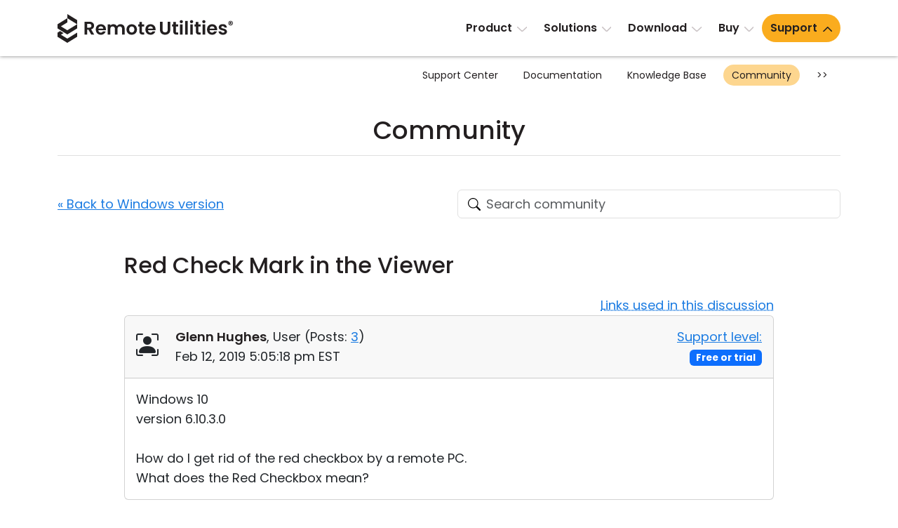

--- FILE ---
content_type: text/html; charset=UTF-8
request_url: https://www.remoteutilities.com/support/forums/forum1/1123-red-check-mark-in-the-viewer
body_size: 11166
content:
<!DOCTYPE html>
<html lang="en">
<head>
<meta charset="UTF-8">
<meta http-equiv="X-UA-Compatible" content="IE=edge">
<meta name="viewport" content="width=device-width, initial-scale=1">
<!-- The above 3 meta tags *must* come first in the head; any other head content must come *after* these tags -->
<title>Red Check Mark in the Viewer | Feb 12, 2019</title>
<meta name="robots" content="index, follow">
<link rel="canonical" href="https://www.remoteutilities.com/support/forums/forum1/1123-red-check-mark-in-the-viewer"><link rel="icon" href="/favicon.ico" type="image/x-icon">
<link rel="icon" href="/favicon.svg" type="image/svg+xml">
<!-- CSS -->
<script nonce="225d3eb116dc0f3faa518d21271186da336614b7030da9424d7ecb9360ae066b" data-skip-moving="true">(function(w, d, n) {var cl = "bx-core";var ht = d.documentElement;var htc = ht ? ht.className : undefined;if (htc === undefined || htc.indexOf(cl) !== -1){return;}var ua = n.userAgent;if (/(iPad;)|(iPhone;)/i.test(ua)){cl += " bx-ios";}else if (/Windows/i.test(ua)){cl += ' bx-win';}else if (/Macintosh/i.test(ua)){cl += " bx-mac";}else if (/Linux/i.test(ua) && !/Android/i.test(ua)){cl += " bx-linux";}else if (/Android/i.test(ua)){cl += " bx-android";}cl += (/(ipad|iphone|android|mobile|touch)/i.test(ua) ? " bx-touch" : " bx-no-touch");cl += w.devicePixelRatio && w.devicePixelRatio >= 2? " bx-retina": " bx-no-retina";if (/AppleWebKit/.test(ua)){cl += " bx-chrome";}else if (/Opera/.test(ua)){cl += " bx-opera";}else if (/Firefox/.test(ua)){cl += " bx-firefox";}ht.className = htc ? htc + " " + cl : cl;})(window, document, navigator);</script>


<link href="/bitrix/js/ui/design-tokens/dist/ui.design-tokens.min.css?172055957423463" type="text/css"  rel="stylesheet">
<link href="/bitrix/js/ui/fonts/opensans/ui.font.opensans.min.css?16732664972320" type="text/css"  rel="stylesheet">
<link href="/bitrix/js/main/popup/dist/main.popup.bundle.min.css?176078639428056" type="text/css"  rel="stylesheet">
<link href="/bitrix/js/main/loader/dist/loader.bundle.min.css?15701733612029" type="text/css"  rel="stylesheet">
<link href="/bitrix/js/main/core/css/core_viewer.min.css?172055960658384" type="text/css"  rel="stylesheet">
<link href="/bitrix/cache/css/s2/rut2024/page_46ab2837fe58f946e0f41ee2d15a4dbe/page_46ab2837fe58f946e0f41ee2d15a4dbe_v1.css?176320328628813" type="text/css"  rel="stylesheet">
<link href="/bitrix/cache/css/s2/rut2024/template_30f35bdae369eb00155ab93a250a666b/template_30f35bdae369eb00155ab93a250a666b_v1.css?1767073070397149" type="text/css"  data-template-style="true" rel="stylesheet">







<script nonce="225d3eb116dc0f3faa518d21271186da336614b7030da9424d7ecb9360ae066b" async data-id="66468364" src="/js/1e06463d538b43.js" data-skip-moving="true"></script>
<!-- Scripts -->
</head>
<body>
<div id="page">
<header>
<nav class="navbar navbar-expand-lg" id="top-navbar">
<div class="container-md">
<div class="d-flex flex-grow-1 align-items-center justify-content-between">
<div class="logo">
<a class="navbar-brand" href="/"><img alt="remote control software" src="/bitrix/templates/rut2024/images/logo.svg" width="250" height="41"></a>
</div>
<div>
<a class="navbar-toggler" href="#top-mobile-menu" aria-controls="top-menu" aria-expanded="false" aria-label="Toggle navigation">
<span class="navbar-toggler-icon"></span>
</a>
<div class="collapse navbar-collapse" id="top-menu">
	<ul class="navbar-nav">
				<li class="nav-item dropdown"><a class="nav-link dropdown-toggle" href="/product/" role="button" data-bs-toggle="dropdown" aria-expanded="false">Product</a>
			<ul class="dropdown-menu d-grid cols-2 rows-5">
						<li class="nav-item"><a class="dropdown-item" href="/product/">Tour</a></li>
						<li class="nav-item"><a class="dropdown-item" href="/product/security.php">Security</a></li>
						<li class="nav-item"><a class="dropdown-item" href="/product/screenshots.php">Screenshots</a></li>
						<li class="nav-item"><a class="dropdown-item" href="/product/release-notes.php">Release Notes</a></li>
						<li class="nav-item col2"><a class="dropdown-item" href="/product/connection-modes.php">Connection Modes</a></li>
						<li class="nav-item col2"><a class="dropdown-item" href="/product/unattended-access.php">Unattended Access</a></li>
						<li class="nav-item col2"><a class="dropdown-item" href="/product/active-directory-support.php">Active Directory Support</a></li>
						<li class="nav-item col2"><a class="dropdown-item" href="/product/msi-configuration.php">MSI Configuration</a></li>
						<li class="nav-item col2"><a class="dropdown-item" href="/product/cloud-and-onpremise.php">Cloud & On-Premise</a></li>
			</ul></li>			<li class="nav-item dropdown"><a class="nav-link dropdown-toggle" href="/solutions/" role="button" data-bs-toggle="dropdown" aria-expanded="false">Solutions</a>
			<ul class="dropdown-menu">
						<li class="nav-item"><a class="dropdown-item" href="/solutions/remote-access-for-finance-and-banking.php">Finance and Banking</a></li>
						<li class="nav-item"><a class="dropdown-item" href="/solutions/remote-access-for-manufacturing-and-retail.php">Manufacturing and Retail</a></li>
						<li class="nav-item"><a class="dropdown-item" href="/solutions/remote-access-for-healthcare.php">Healthcare</a></li>
						<li class="nav-item"><a class="dropdown-item" href="/solutions/remote-access-for-education-and-govt.php">Education and Government</a></li>
						<li class="nav-item"><a class="dropdown-item" href="/solutions/remote-access-for-IT.php">Information technology</a></li>
			</ul></li>			<li class="nav-item dropdown"><a class="nav-link dropdown-toggle" href="/download/" role="button" data-bs-toggle="dropdown" aria-expanded="false">Download</a>
			<ul class="dropdown-menu">
						<li class="nav-item"><a class="dropdown-item" href="/download/">Windows</a></li>
						<li class="nav-item"><a class="dropdown-item" href="/download/mac.php">macOS</a></li>
						<li class="nav-item"><a class="dropdown-item" href="/download/linux.php">Linux</a></li>
						<li class="nav-item"><a class="dropdown-item" href="/download/mobile.php">iOS/Android</a></li>
			</ul></li>			<li class="nav-item dropdown"><a class="nav-link dropdown-toggle" href="/buy/" role="button" data-bs-toggle="dropdown" aria-expanded="false">Buy</a>
			<ul class="dropdown-menu dropdown-menu-lg-end">
						<li class="nav-item"><a class="dropdown-item" href="/buy/">Buy Online</a></li>
						<li class="nav-item"><a class="dropdown-item" href="/buy/license-assistant.php">License Assistant</a></li>
						<li class="nav-item"><a class="dropdown-item" href="/buy/request-quote.php">Request for Quote</a></li>
						<li class="nav-item"><a class="dropdown-item" href="/buy/upgrade-form.php">Upgrade Your License</a></li>
						<li class="nav-item"><a class="dropdown-item" href="/buy/sales-inquiry.php">Contact Sales</a></li>
			</ul></li>			<li class="nav-item dropdown selected"><a class="nav-link dropdown-toggle" href="/support/" role="button" data-bs-toggle="dropdown" aria-expanded="false">Support</a>
			<ul class="dropdown-menu dropdown-menu-lg-end d-grid cols-2 rows-4">
						<li class="nav-item"><a class="dropdown-item" href="/support/">Support Center</a></li>
						<li class="nav-item"><a class="dropdown-item" href="/support/docs/">Documentation</a></li>
						<li class="nav-item"><a class="dropdown-item" href="/support/kb/">Knowledge Base</a></li>
						<li class="nav-item selected"><a class="dropdown-item" href="/support/forums/">Community</a></li>
						<li class="nav-item col2"><a class="dropdown-item" href="/support/customer.php">Customer Area</a></li>
						<li class="nav-item col2"><a class="dropdown-item" href="/support/lostkey.php">Recover Lost Key</a></li>
						<li class="nav-item col2"><a class="dropdown-item" href="/support/free.php">Get Free License</a></li>
			</ul></li>	</ul>
	</div>
</div>
</div>
</div>
</nav>
	<nav class="d-none d-lg-block" id="section-navbar">
	<div class="container-lg">
	<ul class="nav justify-content-end">
			<li class="nav-link col0">
				<a href="/support/" class="nav-item">
				Support Center</a></li>
				<li class="nav-link col0">
				<a href="/support/docs/" class="nav-item">
				Documentation</a></li>
				<li class="nav-link col0">
				<a href="/support/kb/" class="nav-item">
				Knowledge Base</a></li>
				<li class="nav-link selected col0">
				<a href="/support/forums/" class="nav-item">
				Community</a></li>
					<li class="nav-link col0"><button class="btn-section-navbar-next" data-target=".col2">&gt;&gt;</button></li>
			<li class="nav-link col2 d-none"><button class="btn-section-navbar-prev" data-target=".col0">&lt;&lt;</button></li>
					<li class="nav-link d-none col2">
				<a href="/support/customer.php" class="nav-item">
				Customer Area</a></li>
				<li class="nav-link d-none col2">
				<a href="/support/lostkey.php" class="nav-item">
				Recover Lost Key</a></li>
				<li class="nav-link d-none col2">
				<a href="/support/free.php" class="nav-item">
				Get Free License</a></li>
			</ul>
	</div>
	</nav>
	</header>
<main>
	<div class="container-md">
	<h1 class="text-center">Community</h1>
	<hr class="h1">
	<div class="support-page forum">
<div class="row align-items-center gy-4 gy-sm-0 my-5">
<div class="col-sm-6 text-sm-end order-sm-2">
	<form action="/support/forums/search.php" class="searchbox">
	<div id="title-search"><label><input id="title-search-input" type="search" name="q" value="" autocomplete="off" class="form-control search secondary-border-color" placeholder="Search community" required="required"></label></div>
	</form>
	</div>
<div class="col-sm-6 order-sm-1">
<a href="/support/forums/forum1/">« Back to Windows version</a>
</div>
</div>
<div class="row justify-content-center">
<div class="col-lg-10" itemtype="https://schema.org/DiscussionForumPosting" itemscope>
<meta itemprop="mainEntityOfPage" content="/support/forums/forum1/1123-red-check-mark-in-the-viewer">
<meta itemprop="url" content="/support/forums/forum1/1123-red-check-mark-in-the-viewer">
<h2 class="mt-0" itemprop="headline">
Red Check Mark in the Viewer</h2>
	<div class="text-end"><span class="link-dotted" data-bs-toggle="modal" data-bs-target="#urlsModal">Links used in this discussion</span></div>
	<div class="modal modal-lg fade" id="urlsModal" tabindex="-1" role="dialog" aria-labelledby="urlsModalLabel">
	<div class="modal-dialog" role="document">
	<div class="modal-content">
	<div class="modal-header">
	<h5 class="modal-title" id="urlsModalLabel">Links used in this discussion</h5>
	<button type="button" class="btn-close" data-bs-dismiss="modal" aria-label="Close"></button>
	</div>
	<div class="modal-body">
	<ol>
			<li><a class="text-break" href="https://www.remoteutilities.com/support/docs/checking-online-status/" target="_blank" rel="noopener ugc">https://www.remoteutilities.com/support/docs/checking-online-status/</a></li>
				<li><a class="text-break" href="https://www.remoteutilities.com/download/" target="_blank" rel="noopener ugc">https://www.remoteutilities.com/download/</a></li>
			</ol>
	</div>
	</div>
	</div>
	</div>
	<!--FORUM_INNER-->
<!--MSG_5505-->
<div id="message5505">
<div class="card mb-3 forum-message" data-author-name="Glenn Hughes">
<div class="card-header py-3">
	<div class="row align-items-center">
	<div class="col-sm-8 col-md-9">
	<div class="row">
<div class="col-auto forum-avatar">
<span class="bi bi-person-bounding-box fs-2"></span></div>
<div class="col">
<div itemprop="author" itemtype="https://schema.org/Person" itemscope><a class="text-decoration-none main-fg-color" href="/support/forums/user/2999/" itemprop="url"><strong itemprop="name">Glenn Hughes</strong></a>, 
	User		(<span itemprop="agentInteractionStatistic" itemtype="https://schema.org/InteractionCounter" itemscope><span itemprop="interactionType" content="https://schema.org/WriteAction">Posts:</span> <a href="/support/forums/user/2999/post/all/"><span  itemprop="userInteractionCount">3</span></a></span>)
	</div>
<div itemprop="datePublished" content="2019-02-12T17:05:18-05:00">Feb 12, 2019 5:05:18 pm EST</div>
</div>
</div>
	</div><div class="col-sm-4 col-md-3 text-sm-end">
	<a href="/support/kb/about-support-levels/" target="_blank" rel="noopener ugc">Support level:</a> <span class="badge text-bg-primary">Free or trial</span>
	</div>
	</div>
	</div>
<div class="card-body">
<div class="message-text" data-message-id="5505" itemprop="text">
Windows 10<br>version 6.10.3.0<br><br>How do I get rid of the red checkbox by a remote PC. <br>What does the Red Checkbox mean?</div>
</div>
</div>
</div>
<!--MSG_5506-->
<div id="message5506" itemprop="comment" itemtype="https://schema.org/Comment" itemscope>
<div class="card mb-3 forum-message" data-author-name="Glenn Hughes">
<div class="card-header py-3">
	<div class="row align-items-center">
	<div class="col-sm-8 col-md-9">
	<div class="row">
<div class="col-auto forum-avatar">
<span class="bi bi-person-bounding-box fs-2"></span></div>
<div class="col">
<div itemprop="author" itemtype="https://schema.org/Person" itemscope><a class="text-decoration-none main-fg-color" href="/support/forums/user/2999/" itemprop="url"><strong itemprop="name">Glenn Hughes</strong></a>, 
	User		(<span itemprop="agentInteractionStatistic" itemtype="https://schema.org/InteractionCounter" itemscope><span itemprop="interactionType" content="https://schema.org/WriteAction">Posts:</span> <a href="/support/forums/user/2999/post/all/"><span  itemprop="userInteractionCount">3</span></a></span>)
	</div>
<div itemprop="datePublished" content="2019-02-12T17:05:43-05:00">Feb 12, 2019 5:05:43 pm EST</div>
</div>
</div>
	</div><div class="col-sm-4 col-md-3 text-sm-end">
	<a href="/support/kb/about-support-levels/" target="_blank" rel="noopener ugc">Support level:</a> <span class="badge text-bg-primary">Free or trial</span>
	</div>
	</div>
	</div>
<div class="card-body">
<div class="message-text" data-message-id="5506" itemprop="text">
here is the image</div>
		<div class="row">
		<div class="col-auto">
		<div class="card border-info-subtle mt-4">
		<div class="card-header bg-info-subtle border-info-subtle">Attached Files</div>
		<div class="card-body">
					<a href="/bitrix/components/bitrix/forum.interface/show_file.php?fid=4764" class="fancybox"><span class="forum-attach" title="Capture.PNG (1.88 Kb)"><img style="max-width: 150px;" alt="Red Check Mark in the Viewer" src="/bitrix/components/bitrix/forum.interface/show_file.php?fid=4764&" width="185" height="146"  data-bx-viewer="image" data-bx-src="/bitrix/components/bitrix/forum.interface/show_file.php?fid=4764" data-bx-download="/bitrix/components/bitrix/forum.interface/show_file.php?fid=4764&action=download" data-bx-width="185" data-bx-height="146" data-bx-title="Capture.PNG" data-bx-size="1930"></span></a>					</div>
		</div>
		</div>
		</div>
		</div>
</div>
</div>
<!--MSG_5507-->
<div id="message5507" itemprop="comment" itemtype="https://schema.org/Comment" itemscope>
<div class="card border-success-subtle mb-3 forum-message" data-author-name="Pauline">
<div class="card-header border-success-subtle bg-success-subtle py-3">
<div class="row">
<div class="col-auto forum-avatar">
<img class="mt-1" alt="" src="/upload/forum/avatar/c42/2020_11_06_0000.png" width="64" height="64"></div>
<div class="col">
<div itemprop="author" itemtype="https://schema.org/Person" itemscope><a class="text-decoration-none main-fg-color" href="/support/forums/user/5352/" itemprop="url"><strong itemprop="name">Pauline</strong></a>, 
	Support		(<span itemprop="agentInteractionStatistic" itemtype="https://schema.org/InteractionCounter" itemscope><span itemprop="interactionType" content="https://schema.org/WriteAction">Posts:</span> <a href="/support/forums/user/5352/post/all/"><span  itemprop="userInteractionCount">3040</span></a></span>)
	</div>
<div itemprop="datePublished" content="2019-02-13T08:02:25-05:00">Feb 13, 2019 8:02:25 am EST</div>
</div>
</div>
</div>
<div class="card-body">
<div class="message-text" data-message-id="5507" itemprop="text">
Hello Glenn,<br><br>Thank you for your message.<br><br><blockquote><p>What does the Red Checkbox mean?</p></blockquote>The Red Checkbox means that you have <b>auto-ping feature enabled</b> in connection properties and either the <b>remote PC is unreachable</b> or it's an <b>Internet-ID connection</b> (and auto-ping works for direct connections only).<br><br><blockquote><p>How do I get rid of the red checkbox by a remote PC. </p></blockquote>Please check if the auto-ping function is enabled:<br>1) Right-click on the Remote Host and select Properties<br>2) In the connection properties window, go to the Auto-ping section and deselect the checkbox:<br><span class="forum-attach" title="Screenshot (60).png (38.85 Kb)"><a href="/bitrix/components/bitrix/forum.interface/show_file.php?fid=4769" class="forum-image" itemscope itemtype="https://schema.org/ImageObject"><img alt="Red Check Mark in the Viewer - 13 Feb 2019 07:48:33" itemprop="contentUrl" src="/bitrix/components/bitrix/forum.interface/show_file.php?fid=4769"><span itemprop="creator" itemtype="https://schema.org/Person" itemscope><meta itemprop="name" content="Pauline"></span></a></span><br><br>You can learn more about the auto-ping feature <a href="https://www.remoteutilities.com/support/docs/checking-online-status/" target="_blank" rel="noopener ugc" >here</a>.<br><br>We would also recommend you to update your Viewer to the current version 6.10.5.0. It's available for downloading <a href="https://www.remoteutilities.com/download/" target="_blank" rel="noopener ugc" >here</a>.<br><br>Please let me know if you have further questions.</div>
</div>
</div>
</div>
	<div class="card mt-4 mb-5">
	<div class="card-body">
			<a href="/auth/?backurl=/support/forums/forum1/1123-red-check-mark-in-the-viewer">Submit a reply</a>
			</div>
	</div>
	<!--MSG_END_-->
	<!--FORUM_INNER_END-->
</div>
</div>
<div class="row justify-content-center">
<div class="col-lg-10">
<p class="mb-5" id="note1"><sup>*</sup> <small>Website time zone: America/New_York (UTC -5)</small></p>
</div>
</div></div>
	</div>
	</main>
<footer>
<div class="container-md">
<div class="row row1 pt-5 pb-lg-4">
<div class="col-lg-4">
<p class="logo"><a href="/"><img alt="remote control software" src="/bitrix/templates/rut2024/images/logo.svg" width="250" height="41"></a></p>
<p>Feature-rich and secure remote access software at an affordable price.</p>

<p class="ext-links">
<a href="https://x.com/remoteutilities" target="_blank" rel="noopener ugc"><img alt="" src="/images/footer/x.svg" width="30" height="30"></a>

<a href="https://www.facebook.com/RemoteUtilities" target="_blank" rel="noopener ugc"><img alt="" src="/images/footer/facebook.svg" width="30" height="30"></a>


<a href="https://www.linkedin.com/company/remoteutilities/" target="_blank" rel="noopener ugc"><img alt="" src="/images/footer/linkedin.svg" width="30" height="30"></a>

<a href="https://www.youtube.com/remoteutilities" target="_blank" rel="noopener ugc"><img alt="" src="/images/footer/youtube.svg" width="40" height="40"></a>

<a href="https://www.reddit.com/r/remoteutilities/" target="_blank" rel="noopener ugc"><img alt="" src="/images/footer/reddit.svg" width="34" height="34"></a>
</p>
</div>
<div class="col-lg-8 p-0 d-none d-lg-block">
<div class="row">
<div class="col-lg-3 d-none d-lg-block">
<h3>Product</h3>
<nav>
<ul class="list-unstyled">
<li><a href="/product/">Tour</a></li>
<li><a href="/product/security.php">Security</a></li>
<li><a href="/product/screenshots.php">Screenshots</a></li>
<li><a href="/support/docs/">Documentation</a></li>
<li><a href="/support/kb/">Knowledge Base</a></li>
<li><a href="/support/forums/">Community</a></li>
</ul>
</nav>
</div>
<div class="col-lg-3 d-none d-lg-block">
<h3>Downloads</h3>
<nav>
<ul class="list-unstyled">
<li><a href="/download/">Windows</a></li>
<li><a href="/download/mac.php">macOS</a></li>
<li><a href="/download/linux.php">Linux</a></li>
<li><a href="/download/mobile.php">iOS & Android</a></li>
<li><a href="/download/older-versions.php">Older versions</a></li>
<li><a href="/support/docs/installing-and-uninstalling/">Uninstall information</a></li>
</ul>
</nav>
</div>
<div class="col-lg-3 d-none d-lg-block">
<h3>Legal</h3>
<nav>
<ul class="list-unstyled">
<li><a href="/about/upgrade-policy.php">Upgrade policy</a></li>
<li><a href="/about/privacy-policy.php">Privacy policy</a></li>
<li><a href="/about/support-policy.php">Support policy</a></li>
<li><a href="/buy/money-back-guarantee.php">Refund policy</a></li>
<li><a href="/about/csa.php">CSA Guidelines</a></li>
	<li><a href="/about/hipaa.php">HIPAA</a></li>
	<li><a href="/about/eula.php">EULA</a></li>
</ul>
</nav>
</div>
	<div class="col-lg-3 d-none d-lg-block">
	<h3>Partners</h3>
	<nav>
	<ul class="list-unstyled">
			<li><a href="/partners/">Become a partner</a></li>
		<li><a href="/partners/pa.php">Partner Log In</a></li>
			</ul>
	</nav>
	</div>
	</div>
</div>
</div>
<nav class="d-lg-none">
<div class="row">
<div class="accordion p-0" id="accordion-bottom-menu">
<div class="accordion-item">
<h3 class="accordion-header">
<button class="accordion-button collapsed" type="button" data-bs-toggle="collapse" data-bs-target="#accordion-bottom-menu1" aria-expanded="false" aria-controls="accordion-bottom-menu1">Product</button>
</h3>
<div id="accordion-bottom-menu1" class="accordion-collapse collapse">
<div class="accordion-body">
<ul class="list-unstyled">
<li><a href="/product/">Tour</a></li>
<li><a href="/product/security.php">Security</a></li>
<li><a href="/product/screenshots.php">Screenshots</a></li>
<li><a href="/support/docs/">Documentation</a></li>
<li><a href="/support/kb/">Knowledge Base</a></li>
<li><a href="/support/forums/">Community</a></li>
</ul>
</div>
</div>
</div>
<div class="accordion-item">
<h3 class="accordion-header">
<button class="accordion-button collapsed" type="button" data-bs-toggle="collapse" data-bs-target="#accordion-bottom-menu2" aria-expanded="false" aria-controls="accordion-bottom-menu2">Downloads</button>
</h3>
<div id="accordion-bottom-menu2" class="accordion-collapse collapse">
<div class="accordion-body">
<ul class="list-unstyled">
<li><a href="/download/">Windows</a></li>
<li><a href="/download/mac.php">macOS</a></li>
<li><a href="/download/linux.php">Linux</a></li>
<li><a href="/download/mobile.php">iOS & Android</a></li>
<li><a href="/download/older-versions.php">Older versions</a></li>
<li><a href="/support/docs/installing-and-uninstalling/">Uninstall information</a></li>
</ul>
</div>
</div>
</div>
<div class="accordion-item"> 
<h3 class="accordion-header">
<button class="accordion-button collapsed" type="button" data-bs-toggle="collapse" data-bs-target="#accordion-bottom-menu3" aria-expanded="false" aria-controls="accordion-bottom-menu3">Legal</button>
</h3>
<div id="accordion-bottom-menu3" class="accordion-collapse collapse">
<div class="accordion-body">
<ul class="list-unstyled">
<li><a href="/about/upgrade-policy.php">Upgrade policy</a></li>
<li><a href="/about/privacy-policy.php">Privacy policy</a></li>
<li><a href="/about/support-policy.php">Support policy</a></li>
<li><a href="/buy/money-back-guarantee.php">Refund policy</a></li>
<li><a href="/about/csa.php">CSA Guidelines</a></li>
	<li><a href="/about/hipaa.php">HIPAA</a></li>
	<li><a href="/about/eula.php">EULA</a></li>
</ul>
</div>
</div>
</div>
<div class="accordion-item">
<h3 class="accordion-header">
<button class="accordion-button collapsed" type="button" data-bs-toggle="collapse" data-bs-target="#accordion-bottom-menu4" aria-expanded="false" aria-controls="accordion-bottom-menu4">About</button>
</h3>
<div id="accordion-bottom-menu4" class="accordion-collapse collapse">
<div class="accordion-body">
<ul class="list-unstyled">
<li><a href="/blog/">Blog</a></li>
<li><a href="/about/press-room.php">Press-room</a></li>
<li><a href="/about/write-review.php">Write a review</a></li>
<li><a href="/about/terms.php">Terms of service</a></li>
<li><a href="/about/">Contact us</a></li>
</ul>
</div>
</div>
</div>
	<div class="accordion-item">
	<h3 class="accordion-header">
	<button class="accordion-button collapsed" type="button" data-bs-toggle="collapse" data-bs-target="#accordion-bottom-menu5" aria-expanded="false" aria-controls="accordion-bottom-menu5">Partners</button>
	</h3>
	<div id="accordion-bottom-menu5" class="accordion-collapse collapse">
	<div class="accordion-body">
	<ul class="list-unstyled">
			<li><a href="/partners/">Become a partner</a></li>
		<li><a href="/partners/pa.php">Partner Log In</a></li>
			</ul>
	</div>
	</div>
	</div>
		<div class="accordion-item">
	<h3 class="accordion-header">
	<button class="accordion-button collapsed accordion-lang-item" type="button" data-bs-toggle="collapse" data-bs-target="#accordion-bottom-menu6" aria-expanded="false" aria-controls="accordion-bottom-menu6">Other languages <span class="bi bi-globe ms-2"></span> </button>
	</h3>
	<div id="accordion-bottom-menu6" class="accordion-collapse collapse">
	<div class="accordion-body">
	<ul class="list-unstyled">
		<li><a href="/" class="lang-link fw-bold">English</a></li>
				<li><a href="/ar/" class="lang-link">العربية</a></li>
						<li><a href="/cs/" class="lang-link">Čeština</a></li>
						<li><a href="/da/" class="lang-link">Dansk</a></li>
						<li><a href="/de/" class="lang-link">Deutsch</a></li>
						<li><a href="/el/" class="lang-link">Ελληνικά</a></li>
						<li><a href="/es/" class="lang-link">Español</a></li>
						<li><a href="/fr/" class="lang-link">Français</a></li>
						<li><a href="/he/" class="lang-link">עברית</a></li>
						<li><a href="/it/" class="lang-link">Italiano</a></li>
						<li><a href="/ja/" class="lang-link">日本語</a></li>
						<li><a href="/ko/" class="lang-link">한국어</a></li>
						<li><a href="/ms/" class="lang-link">Bahasa Melayu</a></li>
						<li><a href="/nl/" class="lang-link">Nederlands</a></li>
						<li><a href="/no/" class="lang-link">Norsk</a></li>
						<li><a href="/pl/" class="lang-link">Polski</a></li>
						<li><a href="/pt-BR/" class="lang-link">Português do Brasil</a></li>
						<li><a href="/pt-PT/" class="lang-link">Português</a></li>
						<li><a href="/sv/" class="lang-link">Svenska</a></li>
						<li><a href="/th/" class="lang-link">ไทย</a></li>
						<li><a href="/tr/" class="lang-link">Türkçe</a></li>
						<li><a href="/vi/" class="lang-link">Tiếng Việt</a></li>
						<li><a href="/zh-Hans/" class="lang-link">簡體中文</a></li>
						<li><a href="/zh-Hant/" class="lang-link">繁體中文</a></li>
				</ul>
	</div>
	</div>
	</div>
	</div>
</div>
</nav>
<div class="row row2 pb-4 d-none d-lg-flex">
<div class="col-lg-auto mb-4 mb-lg-0 d-none d-lg-block">
	<nav>
	<ul class="nav lang-menu">
	<li class="dropup"><span class="dropdown-toggle" data-bs-toggle="dropdown" role="button" aria-expanded="false"><span class="bi bi-globe me-1"></span> Other languages</span>
	<ul class="dropdown-menu multicols-lg-3" id="f-lang">
		<li><a href="/" class="lang-link fw-bold"><img src="/images/flags/svg/en.svg" alt="English" title="English" width="32" height="32"> <span>English</span></a></li>
				<li><a href="/ar/" class="lang-link"><img src="/images/flags/svg/ar.svg" alt="العربية" title="العربية"  width="32" height="32"> <span>العربية</span></a></li>
						<li><a href="/cs/" class="lang-link"><img src="/images/flags/svg/cs.svg" alt="Čeština" title="Čeština"  width="32" height="32"> <span>Čeština</span></a></li>
						<li><a href="/da/" class="lang-link"><img src="/images/flags/svg/da.svg" alt="Dansk" title="Dansk"  width="32" height="32"> <span>Dansk</span></a></li>
						<li><a href="/de/" class="lang-link"><img src="/images/flags/svg/de.svg" alt="Deutsch" title="Deutsch"  width="32" height="32"> <span>Deutsch</span></a></li>
						<li><a href="/el/" class="lang-link"><img src="/images/flags/svg/el.svg" alt="Ελληνικά" title="Ελληνικά"  width="32" height="32"> <span>Ελληνικά</span></a></li>
						<li><a href="/es/" class="lang-link"><img src="/images/flags/svg/es.svg" alt="Español" title="Español"  width="32" height="32"> <span>Español</span></a></li>
						<li><a href="/fr/" class="lang-link"><img src="/images/flags/svg/fr.svg" alt="Français" title="Français"  width="32" height="32"> <span>Français</span></a></li>
						<li><a href="/he/" class="lang-link"><img src="/images/flags/svg/he.svg" alt="עברית" title="עברית"  width="32" height="32"> <span>עברית</span></a></li>
						<li><a href="/it/" class="lang-link"><img src="/images/flags/svg/it.svg" alt="Italiano" title="Italiano"  width="32" height="32"> <span>Italiano</span></a></li>
						<li><a href="/ja/" class="lang-link"><img src="/images/flags/svg/ja.svg" alt="日本語" title="日本語"  width="32" height="32"> <span>日本語</span></a></li>
						<li><a href="/ko/" class="lang-link"><img src="/images/flags/svg/ko.svg" alt="한국어" title="한국어"  width="32" height="32"> <span>한국어</span></a></li>
						<li><a href="/ms/" class="lang-link"><img src="/images/flags/svg/ms.svg" alt="Bahasa Melayu" title="Bahasa Melayu"  width="32" height="32"> <span>Bahasa Melayu</span></a></li>
						<li><a href="/nl/" class="lang-link"><img src="/images/flags/svg/nl.svg" alt="Nederlands" title="Nederlands"  width="32" height="32"> <span>Nederlands</span></a></li>
						<li><a href="/no/" class="lang-link"><img src="/images/flags/svg/no.svg" alt="Norsk" title="Norsk"  width="32" height="32"> <span>Norsk</span></a></li>
						<li><a href="/pl/" class="lang-link"><img src="/images/flags/svg/pl.svg" alt="Polski" title="Polski"  width="32" height="32"> <span>Polski</span></a></li>
						<li><a href="/pt-BR/" class="lang-link"><img src="/images/flags/svg/pt-BR.svg" alt="Português do Brasil" title="Português do Brasil"  width="32" height="32"> <span>Português do Brasil</span></a></li>
						<li><a href="/pt-PT/" class="lang-link"><img src="/images/flags/svg/pt-PT.svg" alt="Português" title="Português"  width="32" height="32"> <span>Português</span></a></li>
						<li><a href="/sv/" class="lang-link"><img src="/images/flags/svg/sv.svg" alt="Svenska" title="Svenska"  width="32" height="32"> <span>Svenska</span></a></li>
						<li><a href="/th/" class="lang-link"><img src="/images/flags/svg/th.svg" alt="ไทย" title="ไทย"  width="32" height="32"> <span>ไทย</span></a></li>
						<li><a href="/tr/" class="lang-link"><img src="/images/flags/svg/tr.svg" alt="Türkçe" title="Türkçe"  width="32" height="32"> <span>Türkçe</span></a></li>
						<li><a href="/vi/" class="lang-link"><img src="/images/flags/svg/vi.svg" alt="Tiếng Việt" title="Tiếng Việt"  width="32" height="32"> <span>Tiếng Việt</span></a></li>
						<li><a href="/zh-Hans/" class="lang-link"><img src="/images/flags/svg/zh-Hans.svg" alt="簡體中文" title="簡體中文"  width="32" height="32"> <span>簡體中文</span></a></li>
						<li><a href="/zh-Hant/" class="lang-link"><img src="/images/flags/svg/zh-Hant.svg" alt="繁體中文" title="繁體中文"  width="32" height="32"> <span>繁體中文</span></a></li>
				</ul>
	</li>
	</ul>
	</nav>
	</div>
<div class="col-lg spelling-container text-lg-end">
</div>
</div>
</div>
<div class="row3 py-4">
<div class="container-md">
<nav id="bottom-menu" class="mb-4">
<ul class="nav vertical-bar justify-content-lg-center">
<li class="nav-item"><a class="nav-link" href="/blog/">Blog</a></li>
<li class="nav-item"><a class="nav-link" href="/about/press-room.php">Press-room</a></li>
<li class="nav-item"><a class="nav-link" href="/about/write-review.php">Write a review</a></li>
<li class="nav-item"><a class="nav-link" href="/about/terms.php">Terms of service</a></li>
<li class="nav-item"><a class="nav-link" href="/about/">Contact us</a></li>
</ul>
</nav>
<div class="text-center">
© 2010 - 2026 Remote Utilities and Remote Utilities logo are either registered trademarks or trademarks of Remote Utilities Pte. Ltd. in the United States and other countries. All rights reserved.</div>
</div>
</div>
</footer>
</div>
	<nav class="d-lg-none" id="top-mobile-menu">
	<ul>
				<li><a href="/product/">Product</a>
			<ul>
						<li><a href="/product/">Tour</a></li>
						<li><a href="/product/security.php">Security</a></li>
						<li><a href="/product/screenshots.php">Screenshots</a></li>
						<li><a href="/product/release-notes.php">Release Notes</a></li>
						<li><a href="/product/connection-modes.php">Connection Modes</a></li>
						<li><a href="/product/unattended-access.php">Unattended Access</a></li>
						<li><a href="/product/active-directory-support.php">Active Directory Support</a></li>
						<li><a href="/product/msi-configuration.php">MSI Configuration</a></li>
						<li><a href="/product/cloud-and-onpremise.php">Cloud & On-Premise</a></li>
			</ul></li>			<li><a href="/solutions/">Solutions</a>
			<ul>
						<li><a href="/solutions/remote-access-for-finance-and-banking.php">Finance and Banking</a></li>
						<li><a href="/solutions/remote-access-for-manufacturing-and-retail.php">Manufacturing and Retail</a></li>
						<li><a href="/solutions/remote-access-for-healthcare.php">Healthcare</a></li>
						<li><a href="/solutions/remote-access-for-education-and-govt.php">Education and Government</a></li>
						<li><a href="/solutions/remote-access-for-IT.php">Information technology</a></li>
			</ul></li>			<li><a href="/download/">Download</a>
			<ul>
						<li><a href="/download/">Windows</a></li>
						<li><a href="/download/mac.php">macOS</a></li>
						<li><a href="/download/linux.php">Linux</a></li>
						<li><a href="/download/mobile.php">iOS/Android</a></li>
			</ul></li>			<li><a href="/buy/">Buy</a>
			<ul>
						<li><a href="/buy/">Buy Online</a></li>
						<li><a href="/buy/license-assistant.php">License Assistant</a></li>
						<li><a href="/buy/request-quote.php">Request for Quote</a></li>
						<li><a href="/buy/upgrade-form.php">Upgrade Your License</a></li>
						<li><a href="/buy/sales-inquiry.php">Contact Sales</a></li>
			</ul></li>			<li class="selected"><a href="/support/">Support</a>
			<ul>
						<li><a href="/support/">Support Center</a></li>
						<li><a href="/support/docs/">Documentation</a></li>
						<li><a href="/support/kb/">Knowledge Base</a></li>
						<li class="selected"><a href="/support/forums/">Community</a></li>
						<li><a href="/support/customer.php">Customer Area</a></li>
						<li><a href="/support/lostkey.php">Recover Lost Key</a></li>
						<li><a href="/support/free.php">Get Free License</a></li>
			</ul></li>	</ul>
	</nav>
	
<!-- JSON-LD -->
<script nonce="225d3eb116dc0f3faa518d21271186da336614b7030da9424d7ecb9360ae066b" type="application/ld+json">
{
	"@context": "https://schema.org",
	"@type": "Organization",
	"url": "https://www.remoteutilities.com/",
	"logo": "https://www.remoteutilities.com/bitrix/templates/rut2024/images/logo.svg"
}
</script>
<!-- End JSON-LD -->
<script nonce="225d3eb116dc0f3faa518d21271186da336614b7030da9424d7ecb9360ae066b">if(!window.BX)window.BX={};if(!window.BX.message)window.BX.message=function(mess){if(typeof mess==='object'){for(let i in mess) {BX.message[i]=mess[i];} return true;}};</script>
<script nonce="225d3eb116dc0f3faa518d21271186da336614b7030da9424d7ecb9360ae066b">(window.BX||top.BX).message({"JS_CORE_LOADING":"Loading...","JS_CORE_WINDOW_CLOSE":"Close","JS_CORE_WINDOW_EXPAND":"Expand","JS_CORE_WINDOW_NARROW":"Restore","JS_CORE_WINDOW_SAVE":"Save","JS_CORE_WINDOW_CANCEL":"Cancel","JS_CORE_H":"h","JS_CORE_M":"m","JS_CORE_S":"s","JS_CORE_NO_DATA":"- No data -","JSADM_AI_HIDE_EXTRA":"Hide extra items","JSADM_AI_ALL_NOTIF":"All notifications","JSADM_AUTH_REQ":"Authentication is required!","JS_CORE_WINDOW_AUTH":"Log In","JS_CORE_IMAGE_FULL":"Full size","JS_CORE_WINDOW_CONTINUE":"Continue"});</script><script nonce="225d3eb116dc0f3faa518d21271186da336614b7030da9424d7ecb9360ae066b" src="/bitrix/js/main/core/core.min.js?1760786996229643"></script><script nonce="225d3eb116dc0f3faa518d21271186da336614b7030da9424d7ecb9360ae066b">BX.Runtime.registerExtension({"name":"main.core","namespace":"BX","loaded":true});</script>
<script nonce="225d3eb116dc0f3faa518d21271186da336614b7030da9424d7ecb9360ae066b">BX.setJSList(["\/bitrix\/js\/main\/core\/core_ajax.js","\/bitrix\/js\/main\/core\/core_promise.js","\/bitrix\/js\/main\/polyfill\/promise\/js\/promise.js","\/bitrix\/js\/main\/loadext\/loadext.js","\/bitrix\/js\/main\/loadext\/extension.js","\/bitrix\/js\/main\/polyfill\/promise\/js\/promise.js","\/bitrix\/js\/main\/polyfill\/find\/js\/find.js","\/bitrix\/js\/main\/polyfill\/includes\/js\/includes.js","\/bitrix\/js\/main\/polyfill\/matches\/js\/matches.js","\/bitrix\/js\/ui\/polyfill\/closest\/js\/closest.js","\/bitrix\/js\/main\/polyfill\/fill\/main.polyfill.fill.js","\/bitrix\/js\/main\/polyfill\/find\/js\/find.js","\/bitrix\/js\/main\/polyfill\/matches\/js\/matches.js","\/bitrix\/js\/main\/polyfill\/core\/dist\/polyfill.bundle.js","\/bitrix\/js\/main\/core\/core.js","\/bitrix\/js\/main\/polyfill\/intersectionobserver\/js\/intersectionobserver.js","\/bitrix\/js\/main\/lazyload\/dist\/lazyload.bundle.js","\/bitrix\/js\/main\/polyfill\/core\/dist\/polyfill.bundle.js","\/bitrix\/js\/main\/parambag\/dist\/parambag.bundle.js"]);
</script>
<script nonce="225d3eb116dc0f3faa518d21271186da336614b7030da9424d7ecb9360ae066b">BX.Runtime.registerExtension({"name":"fx","namespace":"window","loaded":true});</script>
<script nonce="225d3eb116dc0f3faa518d21271186da336614b7030da9424d7ecb9360ae066b">BX.Runtime.registerExtension({"name":"ui.design-tokens","namespace":"window","loaded":true});</script>
<script nonce="225d3eb116dc0f3faa518d21271186da336614b7030da9424d7ecb9360ae066b">BX.Runtime.registerExtension({"name":"ui.fonts.opensans","namespace":"window","loaded":true});</script>
<script nonce="225d3eb116dc0f3faa518d21271186da336614b7030da9424d7ecb9360ae066b">BX.Runtime.registerExtension({"name":"ls","namespace":"window","loaded":true});</script>
<script nonce="225d3eb116dc0f3faa518d21271186da336614b7030da9424d7ecb9360ae066b">BX.Runtime.registerExtension({"name":"main.popup","namespace":"BX.Main","loaded":true});</script>
<script nonce="225d3eb116dc0f3faa518d21271186da336614b7030da9424d7ecb9360ae066b">BX.Runtime.registerExtension({"name":"popup","namespace":"window","loaded":true});</script>
<script nonce="225d3eb116dc0f3faa518d21271186da336614b7030da9424d7ecb9360ae066b">BX.Runtime.registerExtension({"name":"main.loader","namespace":"BX","loaded":true});</script>
<script nonce="225d3eb116dc0f3faa518d21271186da336614b7030da9424d7ecb9360ae066b">BX.Runtime.registerExtension({"name":"loader","namespace":"window","loaded":true});</script>
<script nonce="225d3eb116dc0f3faa518d21271186da336614b7030da9424d7ecb9360ae066b">(window.BX||top.BX).message({"DISK_MYOFFICE":false});(window.BX||top.BX).message({"JS_CORE_VIEWER_ACTIONPANEL_MORE":"More...","JS_CORE_VIEWER_AJAX_ACCESS_DENIED":"Insufficient permission to view file. Please try to refresh the page.","JS_CORE_VIEWER_AJAX_CONNECTION_FAILED":"Error opening file. Please try again later.","JS_CORE_VIEWER_AJAX_OPEN_NEW_TAB":"Open in a new window","JS_CORE_VIEWER_AJAX_PRINT":"Print","JS_CORE_VIEWER_CONVERT_TITLE":"Convert to #NEW_FORMAT#?","JS_CORE_VIEWER_CREATE_DESCR_SAVE_DOC_F":"You are currently editing a new document in one of the windows. Once you have finished, click \u0022#SAVE_AS_DOC#\u0022 to add the document to your Intranet.","JS_CORE_VIEWER_CREATE_IN_SERVICE":"Create using #SERVICE#","JS_CORE_VIEWER_DESCR_AUTHOR":"Author","JS_CORE_VIEWER_DESCR_LAST_MODIFY":"Last modified","JS_CORE_VIEWER_DESCR_PROCESS_SAVE_FILE_TO_OWN_FILES":"The file #NAME# is being saved to \u003Cbr\u003Eyour Drive","JS_CORE_VIEWER_DESCR_SAVE_FILE_TO_OWN_FILES":"The file #NAME# has been saved\u003Cbr\u003Eto \u0022My Drive\\Stored files\u0022","JS_CORE_VIEWER_DISABLE_EDIT_BY_PERM":"Author does not allow you to edit this document.","JS_CORE_VIEWER_DOCUMENT_IS_LOCKED_BY":"The document is locked for editing","JS_CORE_VIEWER_DOWNLOAD":"Download","JS_CORE_VIEWER_DOWNLOAD_B24_DESKTOP":"Download","JS_CORE_VIEWER_DOWNLOAD_B24_DESKTOP_FULL":"Download Application","JS_CORE_VIEWER_DOWNLOAD_DOCUMENT":"Download Document","JS_CORE_VIEWER_DOWNLOAD_TO_PC":"Download","JS_CORE_VIEWER_EDIT":"Edit","JS_CORE_VIEWER_EDIT_IN_LOCAL_SERVICE":"Edit on my computer","JS_CORE_VIEWER_EDIT_IN_LOCAL_SERVICE_SHORT":"Edit using #SERVICE#","JS_CORE_VIEWER_EDIT_IN_SERVICE":"Edit in #SERVICE#","JS_CORE_VIEWER_GO_TO_FILE":"Go to file","JS_CORE_VIEWER_HISTORY_ELEMENT":"History","JS_CORE_VIEWER_IFRAME_CANCEL":"Cancel","JS_CORE_VIEWER_IFRAME_CHOICE_SERVICE_EDIT":"Edit with","JS_CORE_VIEWER_IFRAME_CHOICE_SERVICE_EDIT_ACCEPT":"Apply","JS_CORE_VIEWER_IFRAME_CHOICE_SERVICE_EDIT_DECLINE":"Cancel","JS_CORE_VIEWER_IFRAME_CONVERT_ACCEPT":"Convert","JS_CORE_VIEWER_IFRAME_CONVERT_DECLINE":"Cancel","JS_CORE_VIEWER_IFRAME_CONVERT_TO_NEW_FORMAT":"The document will be converted to a new format (DOCX, XLSX or PPTX).","JS_CORE_VIEWER_IFRAME_CONVERT_TO_NEW_FORMAT_EX":"The document will be converted to format #NEW_FORMAT# because the current format #OLD_FORMAT# is outdated.","JS_CORE_VIEWER_IFRAME_DESCR_ERROR":"Cannot open file because your Google session has expired. Please open the file in Google Viewer and sign in.","JS_CORE_VIEWER_IFRAME_DESCR_SAVE_DOC":"Save the document?","JS_CORE_VIEWER_IFRAME_DESCR_SAVE_DOC_F":"You are currently editing this document in one of the windows. Once you have finished, click \u0022#SAVE_DOC#\u0022 to upload the document to your Intranet.","JS_CORE_VIEWER_IFRAME_DISCARD_DOC":"Cancel changes","JS_CORE_VIEWER_IFRAME_ERROR_COULD_NOT_VIEW":"Cannot open document view.","JS_CORE_VIEWER_IFRAME_ERROR_TITLE":"Cannot open document","JS_CORE_VIEWER_IFRAME_PROCESS_SAVE_DOC":"Save document","JS_CORE_VIEWER_IFRAME_SAVE_DOC":"Save","JS_CORE_VIEWER_IFRAME_SET_DEFAULT_SERVICE_EDIT":"Use for all files","JS_CORE_VIEWER_IFRAME_UPLOAD_DOC_TO_GOOGLE":"Upload document","JS_CORE_VIEWER_IFRAME_UPLOAD_NEW_VERSION_IN_COMMENT":"uploaded a new file version","JS_CORE_VIEWER_IFRAME_UPLOAD_NEW_VERSION_IN_COMMENT_F":"uploaded a new file version","JS_CORE_VIEWER_IFRAME_UPLOAD_NEW_VERSION_IN_COMMENT_M":"uploaded a new file version","JS_CORE_VIEWER_NOW_CREATING_IN_SERVICE":"Create document in #SERVICE#","JS_CORE_VIEWER_NOW_DOWNLOAD_FROM_SERVICE":"Download document from #SERVICE#","JS_CORE_VIEWER_NOW_EDITING_IN_SERVICE":"Edit in #SERVICE#","JS_CORE_VIEWER_OPEN_PDF_PREVIEW":"View PDF file","JS_CORE_VIEWER_OPEN_WITH_GVIEWER":"View file in Google Viewer","JS_CORE_VIEWER_SAVE":"Save","JS_CORE_VIEWER_SAVE_AS":"Save as","JS_CORE_VIEWER_SAVE_TO_OWN_FILES_MSGVER_1":"Save to Drive","JS_CORE_VIEWER_SERVICE_GOOGLE_DRIVE":"Google Docs","JS_CORE_VIEWER_SERVICE_LOCAL":"my computer","JS_CORE_VIEWER_SERVICE_LOCAL_INSTALL_DESKTOP_MSGVER_1":"To handle documents more efficiently on your computer and enjoy better user experience, install the desktop app and connect Bitrix24 Drive.","JS_CORE_VIEWER_SERVICE_MYOFFICE":"MyOffice","JS_CORE_VIEWER_SERVICE_OFFICE365":"Office 365","JS_CORE_VIEWER_SERVICE_SKYDRIVE":"MS Office Online","JS_CORE_VIEWER_SHOW_FILE_DIALOG_OAUTH_NOTICE":"Please log in to your \u003Ca id=\u0022bx-js-disk-run-oauth-modal\u0022 href=\u0022#\u0022\u003E#SERVICE#\u003C\/a\u003E account to view the file.","JS_CORE_VIEWER_THROUGH_LAST_VERSION":"Last version","JS_CORE_VIEWER_THROUGH_VERSION":"Version #NUMBER#","JS_CORE_VIEWER_TOO_BIG_FOR_VIEW":"This file is too large to be previewed.","JS_CORE_VIEWER_TRANSFORMATION_IN_PROCESS":"The document has been saved and is now being prepared for viewing.","JS_CORE_VIEWER_VIEW_ELEMENT":"View"});</script>
<script nonce="225d3eb116dc0f3faa518d21271186da336614b7030da9424d7ecb9360ae066b">BX.Runtime.registerExtension({"name":"viewer","namespace":"window","loaded":true});</script>
<script nonce="225d3eb116dc0f3faa518d21271186da336614b7030da9424d7ecb9360ae066b">(window.BX||top.BX).message({"LANGUAGE_ID":"en","FORMAT_DATE":"MM\/DD\/YYYY","FORMAT_DATETIME":"MM\/DD\/YYYY HH:MI:SS","COOKIE_PREFIX":"BITRIX_SM","SERVER_TZ_OFFSET":"-18000","UTF_MODE":"Y","SITE_ID":"s2","SITE_DIR":"\/","USER_ID":"","SERVER_TIME":1769009595,"USER_TZ_OFFSET":0,"USER_TZ_AUTO":"Y","bitrix_sessid":"070b0eb7f4e396c6e2561c9a6e2ba28d"});</script><script nonce="225d3eb116dc0f3faa518d21271186da336614b7030da9424d7ecb9360ae066b"  src="/bitrix/cache/js/s2/rut2024/kernel_main/kernel_main_v1.js?1763292614160955"></script>
<script nonce="225d3eb116dc0f3faa518d21271186da336614b7030da9424d7ecb9360ae066b" src="/bitrix/js/main/core/core_ls.min.js?17393626782683"></script>
<script nonce="225d3eb116dc0f3faa518d21271186da336614b7030da9424d7ecb9360ae066b" src="/bitrix/js/main/popup/dist/main.popup.bundle.min.js?176320323867480"></script>
<script nonce="225d3eb116dc0f3faa518d21271186da336614b7030da9424d7ecb9360ae066b" src="/bitrix/js/main/loader/dist/loader.bundle.min.js?17205596064392"></script>
<script nonce="225d3eb116dc0f3faa518d21271186da336614b7030da9424d7ecb9360ae066b" src="/bitrix/js/main/core/core_viewer.min.js?176078699699239"></script>
<script nonce="225d3eb116dc0f3faa518d21271186da336614b7030da9424d7ecb9360ae066b">BX.setJSList(["\/bitrix\/js\/main\/utils.js","\/bitrix\/js\/main\/core\/core_fx.js","\/bitrix\/js\/main\/session.js","\/bitrix\/js\/main\/pageobject\/dist\/pageobject.bundle.js","\/bitrix\/js\/main\/core\/core_window.js","\/bitrix\/js\/main\/core\/core_dd.js","\/bitrix\/js\/main\/date\/main.date.js","\/bitrix\/js\/main\/core\/core_date.js","\/bitrix\/components\/bitrix\/forum.interface\/templates\/.default\/script.js","\/bitrix\/templates\/rut2024\/components\/bitrix\/forum\/.default\/script.js","\/bitrix\/templates\/rut2024\/components\/bitrix\/forum\/.default\/bitrix\/forum.topic.read\/.default\/script.js","\/bitrix\/components\/bitrix\/search.title\/script.js","\/bitrix\/templates\/rut2024\/components\/bitrix\/search.title\/search.title\/script.js","\/bitrix\/templates\/rut2024\/js\/jquery-3.7.1.min.js","\/bitrix\/templates\/rut2024\/bootstrap\/5.3.3\/js\/bootstrap.bundle.min.js","\/js\/mmenu.js\/mmenu.js","\/js\/jquery.fancybox\/jquery.fancybox-1.3.4.pack.js","\/js\/wysibb\/jquery.wysibb.min.js","\/js\/jquery.toc\/jquery.toc.min.js","\/js\/spelling.min.js","\/bitrix\/templates\/rut2024\/script.min.js"]);</script>
<script nonce="225d3eb116dc0f3faa518d21271186da336614b7030da9424d7ecb9360ae066b">BX.setCSSList(["\/bitrix\/templates\/rut2024\/components\/bitrix\/forum\/.default\/themes\/blue\/style.css","\/bitrix\/templates\/rut2024\/components\/bitrix\/forum\/.default\/styles\/additional.css","\/bitrix\/templates\/rut2024\/components\/bitrix\/forum\/.default\/style.css","\/bitrix\/templates\/rut2024\/components\/bitrix\/search.title\/search.title\/style.css","\/bitrix\/components\/bitrix\/forum.interface\/templates\/show_file\/style.css","\/bitrix\/components\/bitrix\/forum.interface\/templates\/popup_image\/style.css","\/bitrix\/templates\/rut2024\/bootstrap\/5.3.3\/css\/bootstrap.min.css","\/bitrix\/templates\/rut2024\/fonts\/bootstrap-icons\/bootstrap-icons.min.css","\/js\/mmenu.js\/mmenu.css","\/js\/jquery.fancybox\/jquery.fancybox-1.3.4.min.css","\/bitrix\/templates\/rut2024\/styles.css","\/bitrix\/templates\/rut2024\/template_styles.css"]);</script>
<script nonce="225d3eb116dc0f3faa518d21271186da336614b7030da9424d7ecb9360ae066b" src="https://challenges.cloudflare.com/turnstile/v0/api.js" async defer></script>



<script nonce="225d3eb116dc0f3faa518d21271186da336614b7030da9424d7ecb9360ae066b">
const SITE_LANG = 'en';
const SITE_PATH = '';
</script>


<script nonce="225d3eb116dc0f3faa518d21271186da336614b7030da9424d7ecb9360ae066b"  src="/bitrix/cache/js/s2/rut2024/template_c4ad57e7d6b26a27966ab3997472b13d/template_c4ad57e7d6b26a27966ab3997472b13d_v1.js?1767026470302540"></script>
<script nonce="225d3eb116dc0f3faa518d21271186da336614b7030da9424d7ecb9360ae066b"  src="/bitrix/cache/js/s2/rut2024/page_a373ea33a8552c778bbaff70e92c4230/page_a373ea33a8552c778bbaff70e92c4230_v1.js?176320328227647"></script>

<script nonce="225d3eb116dc0f3faa518d21271186da336614b7030da9424d7ecb9360ae066b">
//<![CDATA[
	if (phpVars == null || typeof(phpVars) != "object")
	{
		var phpVars = {
			'ADMIN_THEME_ID': '.default',
			'titlePrefix': 'remoteutilities.com - '};
	}
	phpVars['isAuthorized'] = 'N';
	if (typeof oText != "object")
	{
		var oText = {};
	}
	oText['wait_window'] = 'Loading...';
//]]>
window.oForumForm = {};
</script>
<script nonce="225d3eb116dc0f3faa518d21271186da336614b7030da9424d7ecb9360ae066b">
function ImgShw(ID, width, height, alt)
{
	var scroll = "no";
	var top=0, left=0;
	var w, h;
	if(navigator.userAgent.toLowerCase().indexOf("opera") != -1)
	{
		w = document.body.offsetWidth;
		h = document.body.offsetHeight;
	}
	else
	{
		w = screen.width;
		h = screen.height;
	}
	if(width > w-10 || height > h-28)
		scroll = "yes";
	if(height < h-28)
		top = Math.floor((h - height)/2-14);
	if(width < w-10)
		left = Math.floor((w - width)/2-5);
	width = Math.min(width, w-10);
	height = Math.min(height, h-28);
	var wnd = window.open("","","scrollbars="+scroll+",resizable=yes,width="+width+",height="+height+",left="+left+",top="+top);
	wnd.document.write(
		"<html><head>"+
		"<"+"script>"+
		"function KeyPress(e)"+
		"{"+
		"	if (!e) e = window.event;"+
		"	if(e.keyCode == 27) "+
		"		window.close();"+
		"}"+
		"</"+"script>"+
		"<title>"+(alt == ""? "Image":alt)+"</title></head>"+
		"<body topmargin=\"0\" leftmargin=\"0\" marginwidth=\"0\" marginheight=\"0\" onKeyDown=\"KeyPress(arguments[0])\">"+
		"<img src=\""+ID+"\" border=\"0\" alt=\""+alt+"\">"+
		"</body></html>"
	);
	wnd.document.close();
	wnd.focus();
}
</script><script nonce="225d3eb116dc0f3faa518d21271186da336614b7030da9424d7ecb9360ae066b">
BX.ready(function(){
		new JCTitleSearch({
				'AJAX_PAGE' : '/bitrix/urlrewrite.php?SEF_APPLICATION_CUR_PAGE_URL=%2Fsupport%2Fforums%2Fforum1%2F1123-red-check-mark-in-the-viewer',
				'CONTAINER_ID': 'title-search',
				'INPUT_ID': 'title-search-input',
				'MIN_QUERY_LEN': 2
		});
});
</script>

<script nonce="225d3eb116dc0f3faa518d21271186da336614b7030da9424d7ecb9360ae066b">
	window.fAddSId = function(n)
	{
		if (typeof n == "string") n += (n.indexOf("?") < 0 ? "?" : "&") + "sessid=" + BX.bitrix_sessid();
		else if (BX.type.isDomNode(n)) n.href += (n.href.indexOf("?") < 0 ? "?" : "&") + "sessid=" + BX.bitrix_sessid();
		return n;
	}
</script>
<script nonce="225d3eb116dc0f3faa518d21271186da336614b7030da9424d7ecb9360ae066b">
if (typeof oText != "object") {
	var oText = {};
}
oText['cdt'] = 'This will irreversibly delete the topic. Continue?';
oText['cdm'] = 'The message will be irreversibly deleted. Continue?';
oText['cdms'] = 'This will irreversibly delete the messages. Continue?';
oText['no_data'] = 'No messages has been selected. Please select messages.';
oText['no_action'] = 'No action selected. Please select an action.';
oText['quote_text'] = 'wrote';
oText['show'] = 'Show';
oText['hide'] = 'Hide';
oText['wait'] = 'Please wait...';
if (typeof phpVars != "object") {
	var phpVars = {};
}
phpVars.bitrix_sessid = '070b0eb7f4e396c6e2561c9a6e2ba28d';
if (typeof oForum != "object") {
	var oForum = {};
}
oForum.page_number = 1;
oForum.topic_read_url = '/support/forums/forum1/1123-red-check-mark-in-the-viewer';
$(function() {
	$('.alert-dismissible').delay(3000).fadeOut();
});
</script><script defer src="https://static.cloudflareinsights.com/beacon.min.js/vcd15cbe7772f49c399c6a5babf22c1241717689176015" integrity="sha512-ZpsOmlRQV6y907TI0dKBHq9Md29nnaEIPlkf84rnaERnq6zvWvPUqr2ft8M1aS28oN72PdrCzSjY4U6VaAw1EQ==" nonce="225d3eb116dc0f3faa518d21271186da336614b7030da9424d7ecb9360ae066b" data-cf-beacon='{"version":"2024.11.0","token":"175a14d385734136aec1faf5618c4dba","server_timing":{"name":{"cfCacheStatus":true,"cfEdge":true,"cfExtPri":true,"cfL4":true,"cfOrigin":true,"cfSpeedBrain":true},"location_startswith":null}}' crossorigin="anonymous"></script>
</body>
</html>

--- FILE ---
content_type: application/javascript
request_url: https://www.remoteutilities.com/bitrix/cache/js/s2/rut2024/page_a373ea33a8552c778bbaff70e92c4230/page_a373ea33a8552c778bbaff70e92c4230_v1.js?176320328227647
body_size: 6455
content:

; /* Start:"a:4:{s:4:"full";s:89:"/bitrix/components/bitrix/forum.interface/templates/.default/script.min.js?14664392932967";s:6:"source";s:70:"/bitrix/components/bitrix/forum.interface/templates/.default/script.js";s:3:"min";s:74:"/bitrix/components/bitrix/forum.interface/templates/.default/script.min.js";s:3:"map";s:74:"/bitrix/components/bitrix/forum.interface/templates/.default/script.map.js";}"*/
if(typeof window.WaitOnKeyPress!="function"){function WaitOnKeyPress(e){if(!e)e=window.event;if(!e)return;if(e.keyCode==27)CloseWaitWindow()}}if(typeof window.ShowWaitWindow!="function"){function ShowWaitWindow(){CloseWaitWindow();var e=jsUtils.GetWindowSize();var t=document.body.appendChild(document.createElement("DIV"));t.id="wait_window_div";t.innerHTML=BX.message("F_LOAD");t.className="waitwindow";t.style.right=5-e.scrollLeft+"px";t.style.top=e.scrollTop+5+"px";if(jsUtils.IsIE()){var i=document.createElement("IFRAME");i.src="javascript:''";i.id="wait_window_frame";i.className="waitwindow";i.style.width=t.offsetWidth+"px";i.style.height=t.offsetHeight+"px";i.style.right=t.style.right;i.style.top=t.style.top;document.body.appendChild(i)}jsUtils.addEvent(document,"keypress",WaitOnKeyPress)}}if(typeof window.CloseWaitWindow!="function"){function CloseWaitWindow(){jsUtils.removeEvent(document,"keypress",WaitOnKeyPress);var e=document.getElementById("wait_window_frame");if(e)e.parentNode.removeChild(e);var t=document.getElementById("wait_window_div");if(t)t.parentNode.removeChild(t)}}function FCloseWaitWindow(e){e="wait_container"+e;var t=document.getElementById(e+"_frame");if(t)t.parentNode.removeChild(t);var i=document.getElementById(e);if(i)i.parentNode.removeChild(i);return}function FShowWaitWindow(e){e="wait_container"+e;FCloseWaitWindow(e);var t=document.body.appendChild(document.createElement("DIV"));t.id=e;t.innerHTML=BX.message("F_LOAD");t.className="waitwindow";t.style.left=document.body.scrollLeft+(document.body.clientWidth-t.offsetWidth)-5+"px";t.style.top=document.body.scrollTop+5+"px";if(jsUtils.IsIE()){var i=document.createElement("IFRAME");i.src="javascript:''";i.id=e+"_frame";i.className="waitwindow";i.style.width=t.offsetWidth+"px";i.style.height=t.offsetHeight+"px";i.style.left=t.style.left;i.style.top=t.style.top;document.body.appendChild(i)}return}function FCancelBubble(e){if(!e)e=window.event;if(jsUtils.IsIE()){e.returnValue=false;e.cancelBubble=true}else{e.preventDefault();e.stopPropagation()}return false}function debug_info(e){container_id="debug_info_forum";var t=document.getElementById(container_id);if(!t||t==null){t=document.body.appendChild(document.createElement("DIV"));t.id=container_id;t.className="forum-debug";t.style.position="absolute";t.style.width="170px";t.style.padding="5px";t.style.backgroundColor="#FCF7D1";t.style.border="1px solid #EACB6B";t.style.textAlign="left";t.style.zIndex="100";t.style.fontSize="11px";t.style.left=document.body.scrollLeft+(document.body.clientWidth-t.offsetWidth)-5+"px";t.style.top=document.body.scrollTop+5+"px";if(jsUtils.IsIE()){var i=document.createElement("IFRAME");i.src="javascript:''";i.id=container_id+"_frame";i.className="waitwindow";i.style.width=t.offsetWidth+"px";i.style.height=t.offsetHeight+"px";i.style.left=t.style.left;i.style.top=t.style.top;document.body.appendChild(i)}}t.innerHTML+=e+"<br />";return}
/* End */
;
; /* Start:"a:4:{s:4:"full";s:83:"/bitrix/templates/rut2024/components/bitrix/forum/.default/script.js?16350902101065";s:6:"source";s:68:"/bitrix/templates/rut2024/components/bitrix/forum/.default/script.js";s:3:"min";s:0:"";s:3:"map";s:0:"";}"*/
if (typeof oObjectForum != "object")
{
	var oObjectForum = {};
}
if (typeof oForum != "object")
{
	var oForum = {};
}
/* AJAX */


function ForumReplaceNoteError(data, not_follow_url)
{
	follow_url = (not_follow_url == true ? false : true);
	eval('result = ' + data + ';');
	if (typeof(result) == "object")
	{
		for (id in {"error" : "", "note" : ""})
		{
			if (result[id])
			{
				document.getElementById("forum_" + id + "s_top").innerHTML = "";
				document.getElementById("forum_" + id + "s_bottom").innerHTML = "";
				if (result[id]["title"])
				{
					document.getElementById("forum_" + id + "s_top").innerHTML = result[id]["title"];
					document.getElementById("forum_" + id + "s_bottom").innerHTML = result[id]["title"];
				}
				if (result[id]["link"] && result[id]["link"].length > 0)
				{
					var url = result[id]["link"];
					if (url.lastIndexOf("?") == -1)
						url += "?"
					else
						url += "&";
					url += "result=" + result[id]["code"];
					document.location.href = url;
				}
			}
		}
	}
	FCloseWaitWindow('send_message');
	return;
}
/* End */
;
; /* Start:"a:4:{s:4:"full";s:116:"/bitrix/templates/rut2024/components/bitrix/forum/.default/bitrix/forum.topic.read/.default/script.js?16350902105375";s:6:"source";s:101:"/bitrix/templates/rut2024/components/bitrix/forum/.default/bitrix/forum.topic.read/.default/script.js";s:3:"min";s:0:"";s:3:"map";s:0:"";}"*/
function forumActionComment(link, action)
{
	if (! BX.util.in_array(action, ['DEL', 'MODERATE'])) return false;
	if (action == 'DEL' && (!confirm(oText['cdm']))) return false;
	var href = link.getAttribute('href');
	href = href.replace(/.AJAX_CALL=Y/g,'').replace(/.sessid=[^&]*/g, '')
	href += ((href.indexOf('?') > -1) ? '&' : '?') + 'AJAX_CALL=Y&sessid=' + phpVars.bitrix_sessid;
	
	if (linkParent = BX.findParent(link, {'className': 'forum-action-links'}))
		BX.hide(linkParent);

	var note = BX.create('a', {attrs: { className : 'forum-action-note'}});
	note.innerHTML = oText['wait'];
	linkParent.parentNode.appendChild(note);

	var replyActionDone = function(l)
	{
		BX.remove(note);
		BX.show(l);
	}

	function _moveChildren(src, dst)
	{
		if (!BX.type.isDomNode(src) || !BX.type.isDomNode(dst)) return false;
		while (src.childNodes.length > 0)
			dst.appendChild(src.childNodes[0]);
		return true;
	}

	BX.ajax.loadJSON(href, function(res)
	{
		if (res.status == true)
		{
			var tbl = BX.findParent(link, {'tag' : 'table'});
			if (tbl)
			{
				var linkParent = BX.findChild(tbl, {'className': 'forum-action-links'}, true);
				if (action == 'DEL')
				{
					var footer = BX.findChild(tbl, {tagName: 'tfoot'});
					if (!!footer) // move footer with actions
					{
						lastMessage = tbl.previousSibling;
						while (!!lastMessage && lastMessage.nodeType!=1)
							lastMessage=lastMessage.previousSibling;
					}
					var tmpDIV = BX.create('div', {style: {'overflow':'hidden'}});
					tbl.parentNode.insertBefore(tmpDIV, tbl);
					tmpDIV.appendChild(tbl);
					if (!!footer && !!lastMessage)
						lastMessage.appendChild(footer);

					BX.fx.hide(tmpDIV, 'scroll', {time: 0.35, callback_complete: function() {
						BX.remove(tmpDIV);
						var posts = BX.findChild(document, {'class': 'forum-post-table'}, true, true);
						if ((!posts) || (posts.length < 1)) 
							window.location = oForum.topic_read_url;
						replyActionDone(linkParent);
					}});
				} else { // MODERATE
					var bHidden = BX.hasClass(tbl, 'forum-post-hidden');
					var label = (bHidden ? oText['hide'] : oText['show']);
					var tbldiv = BX.findChild(tbl, { className : 'forum-cell-post'}, true);
					var tmpDIV = BX.create('div');
					_moveChildren(tbldiv, tmpDIV);
					tbldiv.appendChild(tmpDIV);
					BX.fx.hide(tmpDIV, 'fade', {time: 0.1, callback_complete: function() {
						BX.toggleClass(tbl, 'forum-post-hidden');
						link.innerHTML = label;
						href = href.replace(new RegExp('ACTION='+(bHidden ? 'SHOW' : 'HIDE')), ('ACTION='+(bHidden ? 'HIDE' : 'SHOW')));
						link.setAttribute('href', href);
						BX.fx.show(tmpDIV, 'fade', {time: 0.1, callback_complete: function() {
							_moveChildren(tmpDIV, tbldiv);
							tbldiv.removeChild(tmpDIV);
						}});
						replyActionDone(linkParent);
					}});
				}
			}
		} else {
			BX.addClass(note, 'error');
			note.innerHTML = '<font class="errortext">'+res.message+'</font>';
		}
	});
	return false;
}
var __forum_messages_selected = false;
function SelectPosts(iIndex)
{
	__forum_messages_selected = !__forum_messages_selected; 
	form = document.forms['MESSAGES_' + iIndex];
	if (typeof(form) != "object" || form == null)
		return false;

	var items = form.getElementsByTagName('input');
	if (items && typeof items == "object" )
	{
		if (!items.length || (typeof(items.length) == 'undefined'))
		{
			items = [items];
		}
		
		for (ii = 0; ii < items.length; ii++)
		{
			if (!(items[ii].type == "checkbox" && items[ii].name == 'message_id[]'))
				continue;
			items[ii].checked = __forum_messages_selected;
			var table = items[ii].parentNode.parentNode.parentNode.parentNode.parentNode.parentNode; 
			if (items[ii].checked)
				table.className += ' forum-post-selected';
			else
				table.className = table.className.replace(/\s*forum-post-selected/gi, '');
		}
	}
}
function Validate(form)
{
	if (typeof(form) != "object" || form == null)
		return false;
	var oError = [];
	if (form.type.value == 'messages')
	{
		var items = form.getElementsByTagName('input');
		if (items && typeof items == "object" )
		{
			if (!items.length || (typeof(items.length) == 'undefined'))
			{
				items = [items];
			}
			var bEmptyData = true;
			for (ii = 0; ii < items.length; ii++)
			{
				if (!(items[ii].type == "checkbox" && items[ii].name == 'message_id[]'))
					continue;
				if (items[ii].checked)
				{
					bEmptyData = false;
					break;
				}
			}
			if (bEmptyData)
				oError.push(oText['no_data']);
		}
	}
	if (form['ACTION'].value == '')
		oError.push(oText['no_action']);
	if (oError.length > 0)
	{
		alert(oError.join('\n'));
		return false;
	}
	if (form['ACTION'].value == 'DEL_TOPIC')
		return confirm(oText['cdt']);
	else if (form['ACTION'].value == 'DEL')
		return confirm(oText['cdms']);
	return true;
}

function fReplyForm()
{
	var oLHE = (window["BXHtmlEditor"] ? window["BXHtmlEditor"].Get('POST_MESSAGE') : false);
	if (oLHE)
		setTimeout(function() { oLHE.Focus(); }, 100);
}

BX(function() {
	if (BX.browser.IsIE())
	{
		var posts = BX.findChildren(document, {'className':'forum-post-table'}, true);
		if (!posts) return;
		for (i in posts)
		{
			var all = posts[i].getElementsByTagName('*'), i = all.length;
			while (i--) {
				if (all[i].scrollWidth > all[i].offsetWidth) {
					all[i].style['paddingBottom'] = '20px';
					all[i].style['overflowY'] = 'hidden';
				}
			}
		}
	}
});
/* End */
;
; /* Start:"a:4:{s:4:"full";s:67:"/bitrix/components/bitrix/search.title/script.min.js?17607864186543";s:6:"source";s:48:"/bitrix/components/bitrix/search.title/script.js";s:3:"min";s:52:"/bitrix/components/bitrix/search.title/script.min.js";s:3:"map";s:52:"/bitrix/components/bitrix/search.title/script.map.js";}"*/
function JCTitleSearch(t){var e=this;this.arParams={AJAX_PAGE:t.AJAX_PAGE,CONTAINER_ID:t.CONTAINER_ID,INPUT_ID:t.INPUT_ID,MIN_QUERY_LEN:parseInt(t.MIN_QUERY_LEN,10)};if(t.WAIT_IMAGE){this.arParams.WAIT_IMAGE=t.WAIT_IMAGE}if(this.arParams.MIN_QUERY_LEN<=0){this.arParams.MIN_QUERY_LEN=1}this.cache=[];this.cache_key=null;this.startText="";this.running=false;this.runningCall=false;this.currentRow=-1;this.RESULT=null;this.CONTAINER=null;this.INPUT=null;this.WAIT=null;this.ShowResult=function(t){if(BX.type.isString(t)){e.RESULT.innerHTML=t}e.RESULT.style.display=e.RESULT.innerHTML===""?"none":"block";var s=e.adjustResultNode();var i=null;var n=null;var l=BX.findChild(e.RESULT,{tag:"table",class:"title-search-result"},true);if(l){n=BX.findChild(l,{tag:"th"},true)}if(n){var r=BX.pos(l);r.width=r.right-r.left;var a=BX.pos(n);a.width=a.right-a.left;n.style.width=a.width+"px";e.RESULT.style.width=s.width+a.width+"px";e.RESULT.style.left=s.left-a.width-1+"px";if(r.width-a.width>s.width){e.RESULT.style.width=s.width+a.width-1+"px"}r=BX.pos(l);i=BX.pos(e.RESULT);if(i.right>r.right){e.RESULT.style.width=r.right-r.left+"px"}}var o=false;if(l){o=BX.findChild(e.RESULT,{class:"title-search-fader"},true)}if(o&&n){i=BX.pos(e.RESULT);o.style.left=i.right-i.left-18+"px";o.style.width=18+"px";o.style.top=0+"px";o.style.height=i.bottom-i.top+"px";o.style.display="block"}};this.onKeyPress=function(t){var s=BX.findChild(e.RESULT,{tag:"table",class:"title-search-result"},true);if(!s){return false}var i=0;var n=s.rows.length;switch(t){case 27:e.RESULT.style.display="none";e.currentRow=-1;e.UnSelectAll();return true;case 40:if(e.RESULT.style.display=="none"){e.RESULT.style.display="block"}var l=-1;for(i=0;i<n;i++){if(!BX.findChild(s.rows[i],{class:"title-search-separator"},true)){if(l==-1){l=i}if(e.currentRow<i){e.currentRow=i;break}else if(s.rows[i].className=="title-search-selected"){s.rows[i].className=""}}}if(i==n&&e.currentRow!=i){e.currentRow=l}s.rows[e.currentRow].className="title-search-selected";return true;case 38:if(e.RESULT.style.display=="none"){e.RESULT.style.display="block"}var r=-1;for(i=n-1;i>=0;i--){if(!BX.findChild(s.rows[i],{class:"title-search-separator"},true)){if(r==-1){r=i}if(e.currentRow>i){e.currentRow=i;break}else if(s.rows[i].className=="title-search-selected"){s.rows[i].className=""}}}if(i<0&&e.currentRow!=i){e.currentRow=r}s.rows[e.currentRow].className="title-search-selected";return true;case 13:if(e.RESULT.style.display=="block"){for(i=0;i<n;i++){if(e.currentRow==i&&!BX.findChild(s.rows[i],{class:"title-search-separator"},true)){var a=BX.findChild(s.rows[i],{tag:"a"},true);if(a){window.location=a.href;return true}}}}return false;default:break}return false};this.onTimeout=function(){e.onChange((function(){setTimeout(e.onTimeout,500)}))};this.onChange=function(t){if(e.running){e.runningCall=true;return}e.running=true;if(e.INPUT.value!=e.oldValue&&e.INPUT.value!=e.startText){e.oldValue=e.INPUT.value;if(e.INPUT.value.length>=e.arParams.MIN_QUERY_LEN){e.cache_key=e.arParams.INPUT_ID+"|"+e.INPUT.value;if(e.cache[e.cache_key]==null){if(e.WAIT){var s=BX.pos(e.INPUT);var i=s.bottom-s.top-2;e.WAIT.style.top=s.top+1+"px";e.WAIT.style.height=i+"px";e.WAIT.style.width=i+"px";e.WAIT.style.left=s.right-i+2+"px";e.WAIT.style.display="block"}BX.ajax.post(e.arParams.AJAX_PAGE,{ajax_call:"y",INPUT_ID:e.arParams.INPUT_ID,q:e.INPUT.value,l:e.arParams.MIN_QUERY_LEN},(function(s){e.cache[e.cache_key]=s;e.ShowResult(s);e.currentRow=-1;e.EnableMouseEvents();if(e.WAIT){e.WAIT.style.display="none"}if(!!t){t()}e.running=false;if(e.runningCall){e.runningCall=false;e.onChange()}}));return}e.ShowResult(e.cache[e.cache_key]);e.currentRow=-1;e.EnableMouseEvents()}else{e.RESULT.style.display="none";e.currentRow=-1;e.UnSelectAll()}}if(!!t){t()}e.running=false};this.onScroll=function(){if(BX.type.isElementNode(e.RESULT)&&e.RESULT.style.display!=="none"&&e.RESULT.innerHTML!==""){e.adjustResultNode()}};this.UnSelectAll=function(){var t=BX.findChild(e.RESULT,{tag:"table",class:"title-search-result"},true);if(t){var s=t.rows.length;for(var i=0;i<s;i++){t.rows[i].className=""}}};this.EnableMouseEvents=function(){var t=BX.findChild(e.RESULT,{tag:"table",class:"title-search-result"},true);if(t){var s=t.rows.length;for(var i=0;i<s;i++){if(!BX.findChild(t.rows[i],{class:"title-search-separator"},true)){t.rows[i].id="row_"+i;t.rows[i].onmouseover=function(t){if(e.currentRow!=this.id.substr(4)){e.UnSelectAll();this.className="title-search-selected";e.currentRow=this.id.substr(4)}};t.rows[i].onmouseout=function(t){this.className="";e.currentRow=-1}}}}};this.onFocusLost=function(t){setTimeout((function(){e.RESULT.style.display="none"}),250)};this.onFocusGain=function(){if(e.RESULT.innerHTML.length>0){e.ShowResult()}};this.onKeyDown=function(t){if(!t){t=window.event}if(e.RESULT.style.display=="block"&&e.onKeyPress(t.keyCode)){return BX.PreventDefault(t)}};this.adjustResultNode=function(){if(!(BX.type.isElementNode(e.RESULT)&&BX.type.isElementNode(e.CONTAINER))){return{top:0,right:0,bottom:0,left:0,width:0,height:0}}var t=BX.pos(e.CONTAINER);e.RESULT.style.position="absolute";e.RESULT.style.top=t.bottom+2+"px";e.RESULT.style.left=t.left+"px";e.RESULT.style.width=t.width+"px";return t};this.onContainerLayoutChange=function(){if(BX.type.isElementNode(e.RESULT)&&e.RESULT.style.display!=="none"&&e.RESULT.innerHTML!==""){e.adjustResultNode()}};this.Init=function(){this.CONTAINER=document.getElementById(this.arParams.CONTAINER_ID);BX.addCustomEvent(this.CONTAINER,"OnNodeLayoutChange",this.onContainerLayoutChange);this.RESULT=document.body.appendChild(document.createElement("DIV"));this.RESULT.className="title-search-result";this.INPUT=document.getElementById(this.arParams.INPUT_ID);this.startText=this.INPUT.value;this.oldValue=this.INPUT.value;BX.bind(this.INPUT,"focus",(function(){e.onFocusGain()}));BX.bind(this.INPUT,"blur",(function(){e.onFocusLost()}));this.INPUT.onkeydown=this.onKeyDown;if(this.arParams.WAIT_IMAGE){this.WAIT=document.body.appendChild(document.createElement("DIV"));this.WAIT.style.backgroundImage="url('"+this.arParams.WAIT_IMAGE+"')";if(!BX.browser.IsIE()){this.WAIT.style.backgroundRepeat="none"}this.WAIT.style.display="none";this.WAIT.style.position="absolute";this.WAIT.style.zIndex="1100"}BX.bind(this.INPUT,"bxchange",(function(){e.onChange()}));var t=BX.findParent(this.CONTAINER,BX.is_fixed);if(BX.type.isElementNode(t)){BX.bind(window,"scroll",BX.throttle(this.onScroll,100,this))}};BX.ready((function(){e.Init(t)}))}
/* End */
;
; /* Start:"a:4:{s:4:"full";s:94:"/bitrix/templates/rut2024/components/bitrix/search.title/search.title/script.js?17201251759594";s:6:"source";s:79:"/bitrix/templates/rut2024/components/bitrix/search.title/search.title/script.js";s:3:"min";s:0:"";s:3:"map";s:0:"";}"*/
function JCTitleSearch(arParams)
{
	var _this = this;

	this.arParams = {
		'AJAX_PAGE': arParams.AJAX_PAGE,
		'CONTAINER_ID': arParams.CONTAINER_ID,
		'INPUT_ID': arParams.INPUT_ID,
		'MIN_QUERY_LEN': parseInt(arParams.MIN_QUERY_LEN)
	};
	if(arParams.WAIT_IMAGE)
		this.arParams.WAIT_IMAGE = arParams.WAIT_IMAGE;
	if(arParams.MIN_QUERY_LEN <= 0)
		arParams.MIN_QUERY_LEN = 1;

	this.cache = [];
	this.cache_key = null;

	this.startText = '';
	this.running = false;
	this.runningCall = false;
	this.currentRow = -1;
	this.RESULT = null;
	this.CONTAINER = null;
	this.INPUT = null;
	this.WAIT = null;

	this.ShowResult = function(result)
	{
		if(BX.type.isString(result))
		{
			_this.RESULT.innerHTML = result;
		}

		_this.RESULT.style.display = _this.RESULT.innerHTML !== '' ? 'block' : 'none';
		var pos = _this.adjustResultNode();

		//adjust left column to be an outline
		var res_pos;
		var th;
		var tbl = BX.findChild(_this.RESULT, {'tag':'table','class':'title-search-result'}, true);
		if(tbl)
		{
			th = BX.findChild(tbl, {'tag':'th'}, true);
		}

		if(th)
		{
			var tbl_pos = BX.pos(tbl);
			tbl_pos.width = tbl_pos.right - tbl_pos.left;

			var th_pos = BX.pos(th);
			th_pos.width = th_pos.right - th_pos.left;
			th.style.width = th_pos.width + 'px';

			_this.RESULT.style.width = (pos.width + th_pos.width) + 'px';

			//Move table to left by width of the first column
			_this.RESULT.style.left = (pos.left - th_pos.width - 1)+ 'px';

			//Shrink table when it's too wide
			if((tbl_pos.width - th_pos.width) > pos.width)
				_this.RESULT.style.width = (pos.width + th_pos.width -1) + 'px';

			//Check if table is too wide and shrink result div to it's width
			tbl_pos = BX.pos(tbl);
			res_pos = BX.pos(_this.RESULT);
			if(res_pos.right > tbl_pos.right)
			{
				_this.RESULT.style.width = (tbl_pos.right - tbl_pos.left) + 'px';
			}
		}

		var fade;
		if(tbl) fade = BX.findChild(_this.RESULT, {'class':'title-search-fader'}, true);
		if(fade && th)
		{
			res_pos = BX.pos(_this.RESULT);
			fade.style.left = (res_pos.right - res_pos.left - 18) + 'px';
			fade.style.width = 18 + 'px';
			fade.style.top = 0 + 'px';
			fade.style.height = (res_pos.bottom - res_pos.top) + 'px';
			fade.style.display = 'block';
		}
	};

	this.onKeyPress = function(keyCode)
	{
		var tbl = _this.RESULT;

		if(!tbl)
			return false;

		var i;
		var tbl_rows = BX.findChildren(tbl, {'tag':'a'}, true);
		var cnt =  tbl_rows.length;

		switch (keyCode)
		{
		case 27: // escape key - close search div
			_this.RESULT.style.display = 'none';
			_this.currentRow = -1;
			_this.UnSelectAll();
		return true;

		case 40: // down key - navigate down on search results
			if(_this.RESULT.style.display == 'none')
				_this.RESULT.style.display = 'block';

			var first = -1;
			for(i = 0; i < cnt; i++)
			{
				if(first == -1)
					first = i;
				
				if(_this.currentRow < i)
				{
					_this.currentRow = i;
					break;
				}
				else if(tbl_rows[i].className == 'title-search-selected')
				{
					tbl_rows[i].className = '';
				}
			}

			if(i == cnt && _this.currentRow != i)
				_this.currentRow = first;

			tbl_rows[_this.currentRow].className = 'title-search-selected';
		return true;

		case 38: // up key - navigate up on search results
			if(_this.RESULT.style.display == 'none')
				_this.RESULT.style.display = 'block';

			var last = -1;
			for(i = cnt-1; i >= 0; i--)
			{
					if(last == -1)
						last = i;

					if(_this.currentRow > i)
					{
						_this.currentRow = i;
						break;
					}
					else if(tbl_rows[i].className == 'title-search-selected')
					{
						tbl_rows[i].className = '';
					}
			}

			if(i < 0 && _this.currentRow != i)
				_this.currentRow = last;

			tbl_rows[_this.currentRow].className = 'title-search-selected';
		return true;

		case 13: // enter key - choose current search result
			if(_this.RESULT.style.display == 'block')
			{
				for(i = 0; i < cnt; i++)
				{
					if(_this.currentRow == i)
					{
						var a = tbl_rows[i];
						if (a)
						{
							window.location = a.href;
							return true;
						}
					}
				}
			}
			return false;
		}

		return false;
	};

	this.onTimeout = function()
	{
		_this.onChange(function(){
			setTimeout(_this.onTimeout, 500);
		});
	};

	this.onChange = function(callback)
	{
		if (_this.running)
		{
			_this.runningCall = true;
			return;
		}
		_this.running = true;

		if(_this.INPUT.value != _this.oldValue && _this.INPUT.value != _this.startText)
		{
			_this.oldValue = _this.INPUT.value;
			if(_this.INPUT.value.length >= _this.arParams.MIN_QUERY_LEN)
			{
				_this.cache_key = _this.arParams.INPUT_ID + '|' + _this.INPUT.value;
				if(_this.cache[_this.cache_key] == null)
				{
					if(_this.WAIT)
					{
						var pos = BX.pos(_this.INPUT);
						var height = (pos.bottom - pos.top)-2;
						_this.WAIT.style.top = (pos.top+1) + 'px';
						_this.WAIT.style.height = height + 'px';
						_this.WAIT.style.width = height + 'px';
						_this.WAIT.style.left = (pos.right - height + 2) + 'px';
						_this.WAIT.style.display = 'block';
					}

					BX.ajax.post(
						_this.arParams.AJAX_PAGE,
						{
							'ajax_call':'y',
							'INPUT_ID':_this.arParams.INPUT_ID,
							'q':_this.INPUT.value,
							'l':_this.arParams.MIN_QUERY_LEN
						},
						function(result)
						{
							_this.cache[_this.cache_key] = result;
							_this.ShowResult(result);
							_this.currentRow = -1;
							_this.EnableMouseEvents();
							if(_this.WAIT)
								_this.WAIT.style.display = 'none';
							if (!!callback)
								callback();
							_this.running = false;
							if (_this.runningCall)
							{
								_this.runningCall = false;
								_this.onChange();
							}
						}
					);
					return;
				}
				else
				{
					_this.ShowResult(_this.cache[_this.cache_key]);
					_this.currentRow = -1;
					_this.EnableMouseEvents();
				}
			}
			else
			{
				_this.RESULT.style.display = 'none';
				_this.currentRow = -1;
				_this.UnSelectAll();
			}
		}
		if (!!callback)
			callback();
		_this.running = false;
	};

	this.onScroll = function ()
	{
		if(BX.type.isElementNode(_this.RESULT)
			&& _this.RESULT.style.display !== "none"
			&& _this.RESULT.innerHTML !== ''
		)
		{
			_this.adjustResultNode();
		}
	};

	this.UnSelectAll = function()
	{
		var tbl = BX.findChild(_this.RESULT, {'tag':'table','class':'title-search-result'}, true);
		if(tbl)
		{
			var cnt = tbl.rows.length;
			for(var i = 0; i < cnt; i++)
				tbl.rows[i].className = '';
		}
	};

	this.EnableMouseEvents = function()
	{
		var tbl = BX.findChild(_this.RESULT, {'tag':'table','class':'title-search-result'}, true);
		if(tbl)
		{
			var cnt = tbl.rows.length;
			for(var i = 0; i < cnt; i++)
				if(!BX.findChild(tbl.rows[i], {'class':'title-search-separator'}, true))
				{
					tbl.rows[i].id = 'row_' + i;
					tbl.rows[i].onmouseover = function (e) {
						if(_this.currentRow != this.id.substr(4))
						{
							_this.UnSelectAll();
							this.className = 'title-search-selected';
							_this.currentRow = this.id.substr(4);
						}
					};
					tbl.rows[i].onmouseout = function (e) {
						this.className = '';
						_this.currentRow = -1;
					};
				}
		}
	};

	this.onFocusLost = function(hide)
	{
		setTimeout(function(){_this.RESULT.style.display = 'none';}, 250);
	};

	this.onFocusGain = function()
	{
		if(_this.RESULT.innerHTML.length)
			_this.ShowResult();
	};

	this.onKeyDown = function(e)
	{
		if(!e)
			e = window.event;

		if (_this.RESULT.style.display == 'block')
		{
			if(_this.onKeyPress(e.keyCode)) {
				return BX.PreventDefault(e);
			}
		}
	};

	this.adjustResultNode = function()
	{
		if(!(BX.type.isElementNode(_this.RESULT)
			&& BX.type.isElementNode(_this.CONTAINER))
		)
		{
			return { top: 0, right: 0, bottom: 0, left: 0, width: 0, height: 0 };
		}

		var pos = BX.pos(_this.CONTAINER);

		_this.RESULT.style.position = 'absolute';
		_this.RESULT.style.top = (pos.bottom + 2) + 'px';
		_this.RESULT.style.left = pos.left + 'px';
		_this.RESULT.style.width = pos.width + 'px';

		return pos;
	};

	this._onContainerLayoutChange = function()
	{
		if(BX.type.isElementNode(_this.RESULT)
			&& _this.RESULT.style.display !== "none"
			&& _this.RESULT.innerHTML !== ''
		)
		{
			_this.adjustResultNode();
		}
	};
	this.Init = function()
	{
		this.CONTAINER = document.getElementById(this.arParams.INPUT_ID);
		BX.addCustomEvent(this.CONTAINER, "OnNodeLayoutChange", this._onContainerLayoutChange);
		BX.bind(window, 'resize', this._onContainerLayoutChange);

		this.RESULT = document.body.appendChild(document.createElement("div"));
		this.RESULT.className = 'title-search-result';
		this.INPUT = document.getElementById(this.arParams.INPUT_ID);
		this.startText = this.oldValue = this.INPUT.value;
		BX.bind(this.INPUT, 'focus', function() {_this.onFocusGain()});
		BX.bind(this.INPUT, 'blur', function() {_this.onFocusLost()});
		this.INPUT.onkeydown = this.onKeyDown;

		if(this.arParams.WAIT_IMAGE)
		{
			this.WAIT = document.body.appendChild(document.createElement("DIV"));
			this.WAIT.style.backgroundImage = "url('" + this.arParams.WAIT_IMAGE + "')";
			if(!BX.browser.IsIE())
				this.WAIT.style.backgroundRepeat = 'none';
			this.WAIT.style.display = 'none';
			this.WAIT.style.position = 'absolute';
			this.WAIT.style.zIndex = '1100';
		}

		BX.bind(this.INPUT, 'bxchange', function() {_this.onChange()});

		var fixedParent = BX.findParent(this.CONTAINER, BX.is_fixed);
		if(BX.type.isElementNode(fixedParent))
		{
			BX.bind(window, 'scroll', BX.throttle(this.onScroll, 100, this));
		}
	};
	BX.ready(function () {
			_this.Init(arParams);
	});
}

/* End */
;; /* /bitrix/components/bitrix/forum.interface/templates/.default/script.min.js?14664392932967*/
; /* /bitrix/templates/rut2024/components/bitrix/forum/.default/script.js?16350902101065*/
; /* /bitrix/templates/rut2024/components/bitrix/forum/.default/bitrix/forum.topic.read/.default/script.js?16350902105375*/
; /* /bitrix/components/bitrix/search.title/script.min.js?17607864186543*/
; /* /bitrix/templates/rut2024/components/bitrix/search.title/search.title/script.js?17201251759594*/

//# sourceMappingURL=page_a373ea33a8552c778bbaff70e92c4230.map.js

--- FILE ---
content_type: image/svg+xml
request_url: https://www.remoteutilities.com/images/flags/svg/no.svg
body_size: -293
content:
<svg xmlns="http://www.w3.org/2000/svg"  viewBox="0 0 48 48" width="48px" height="48px"><path fill="#FF3D00" d="M2 9H46V39H2z"/><path fill="#ECEFF1" d="M2 20H46V28H2z"/><path fill="#ECEFF1" d="M15 9H23V39H15z"/><g><path fill="#3F51B5" d="M17 9H21V39H17z"/><path fill="#3F51B5" d="M2 22H46V26H2z"/></g></svg>

--- FILE ---
content_type: image/svg+xml
request_url: https://www.remoteutilities.com/images/flags/svg/tr.svg
body_size: -148
content:
<svg xmlns="http://www.w3.org/2000/svg"  viewBox="0 0 48 48" width="48px" height="48px"><path fill="#FF3D00" d="M2 9H46V39H2z"/><path fill="#FFF" d="M20.791 23.186L20.78 20.457 22.392 22.658 24.984 21.808 23.388 24.02 25 26.221 22.402 25.387 20.807 27.6 20.797 24.872 18.199 24.038z"/><path fill="#FFF" d="M17.471,31.086c-3.898,0-7.059-3.162-7.059-7.06c0-3.899,3.16-7.059,7.059-7.059c0.634,0,1.244,0.091,1.828,0.246c-1.218-0.748-2.646-1.188-4.181-1.188c-4.418,0-8,3.582-8,8s3.582,8,8,8c1.534,0,2.963-0.439,4.181-1.189C18.715,30.995,18.104,31.086,17.471,31.086z"/></svg>